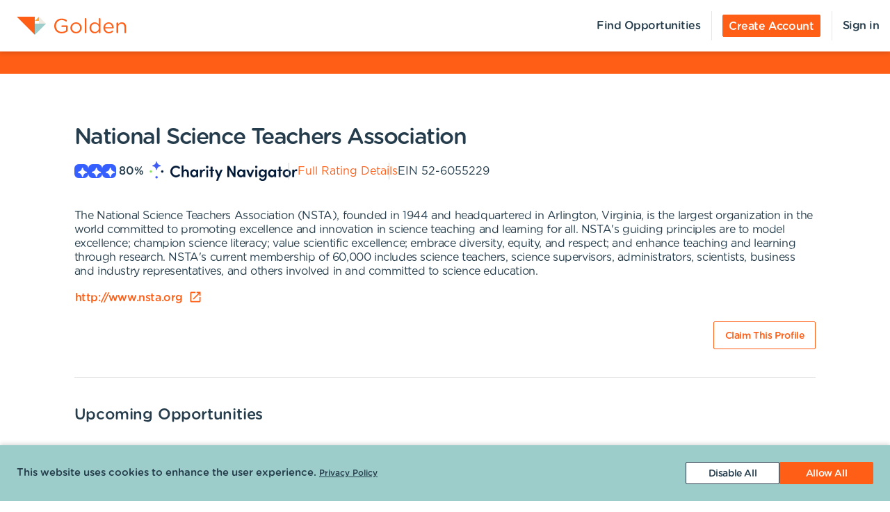

--- FILE ---
content_type: application/javascript; charset=UTF-8
request_url: https://portal.goldenvolunteer.com/_next/static/chunks/5113-36abea785f171437.js
body_size: 9407
content:
(self.webpackChunk_N_E=self.webpackChunk_N_E||[]).push([[5113],{47:(t,e,r)=>{r(62876),r(94097),t.exports=r(80071).f("iterator")},1427:t=>{t.exports=function(t){try{return!!t()}catch(t){return!0}}},2737:(t,e,r)=>{var n=r(99650),o=r(90539),i=function(t,e){if(o(t),!n(e)&&null!==e)throw TypeError(e+": can't set as prototype!")};t.exports={set:Object.setPrototypeOf||("__proto__"in{}?function(t,e,n){try{(n=r(85851)(Function.call,r(29254).f(Object.prototype,"__proto__").set,2))(t,[]),e=!(t instanceof Array)}catch(t){e=!0}return function(t,r){return i(t,r),e?t.__proto__=r:n(t,r),t}}({},!1):void 0),check:i}},3802:(t,e,r)=>{var n=r(71776),o=r(33411),i=r(44522);t.exports=function(t){var e=n(t),r=o.f;if(r)for(var a,u=r(t),s=i.f,c=0;u.length>c;)s.call(t,a=u[c++])&&e.push(a);return e}},4779:(t,e,r)=>{r(9067)("asyncIterator")},5631:(t,e,r)=>{"use strict";var n=r(3751);e.A=void 0;var o=n(r(59628)),i=r(37876);e.A=(0,o.default)((0,i.jsx)("path",{d:"M12 17.27 18.18 21l-1.64-7.03L22 9.24l-7.19-.61L12 2 9.19 8.63 2 9.24l5.46 4.73L5.82 21z"}),"Star")},6703:(t,e,r)=>{r(87085),r(33697),r(4779),r(52547),t.exports=r(87181).Symbol},7051:(t,e,r)=>{var n=r(93640).f,o=r(98286),i=r(63625)("toStringTag");t.exports=function(t,e,r){t&&!o(t=r?t:t.prototype,i)&&n(t,i,{configurable:!0,value:e})}},7439:(t,e,r)=>{t.exports=!r(7556)&&!r(1427)(function(){return 7!=Object.defineProperty(r(35473)("div"),"a",{get:function(){return 7}}).a})},7556:(t,e,r)=>{t.exports=!r(1427)(function(){return 7!=Object.defineProperty({},"a",{get:function(){return 7}}).a})},9067:(t,e,r)=>{var n=r(17173),o=r(87181),i=r(28345),a=r(80071),u=r(93640).f;t.exports=function(t){var e=o.Symbol||(o.Symbol=i?{}:n.Symbol||{});"_"==t.charAt(0)||t in e||u(e,t,{value:a.f(t)})}},9160:(t,e,r)=>{t.exports={default:r(6703),__esModule:!0}},9922:(t,e,r)=>{var n=r(79586);t.exports=Array.isArray||function(t){return"Array"==n(t)}},11846:(t,e,r)=>{var n=r(79586);t.exports=Object("z").propertyIsEnumerable(0)?Object:function(t){return"String"==n(t)?t.split(""):Object(t)}},11981:(t,e,r)=>{r(33317),t.exports=r(87181).Object.assign},17173:t=>{var e=t.exports="undefined"!=typeof window&&window.Math==Math?window:"undefined"!=typeof self&&self.Math==Math?self:Function("return this")();"number"==typeof __g&&(__g=e)},18896:(t,e)=>{"use strict";e.__esModule=!0,e.default=function(t,e){var r={};for(var n in t)!(e.indexOf(n)>=0)&&Object.prototype.hasOwnProperty.call(t,n)&&(r[n]=t[n]);return r}},20299:(t,e,r)=>{t.exports={default:r(55983),__esModule:!0}},20604:(t,e,r)=>{"use strict";var n=r(28345),o=r(92836),i=r(58988),a=r(73734),u=r(40105),s=r(21399),c=r(7051),l=r(69736),f=r(63625)("iterator"),p=!([].keys&&"next"in[].keys()),d="keys",m="values",v=function(){return this};t.exports=function(t,e,r,y,h,g,b){s(r,e,y);var _,w,x,T=function(t){if(!p&&t in j)return j[t];switch(t){case d:case m:return function(){return new r(this,t)}}return function(){return new r(this,t)}},O=e+" Iterator",S=h==m,M=!1,j=t.prototype,E=j[f]||j["@@iterator"]||h&&j[h],P=E||T(h),A=h?S?T("entries"):P:void 0,D="Array"==e&&j.entries||E;if(D&&(x=l(D.call(new t)))!==Object.prototype&&x.next&&(c(x,O,!0),n||"function"==typeof x[f]||a(x,f,v)),S&&E&&E.name!==m&&(M=!0,P=function(){return E.call(this)}),(!n||b)&&(p||M||!j[f])&&a(j,f,P),u[e]=P,u[O]=v,h)if(_={values:S?P:T(m),keys:g?P:T(d),entries:A},b)for(w in _)w in j||i(j,w,_[w]);else o(o.P+o.F*(p||M),e,_);return _}},20713:(t,e,r)=>{var n=r(52475);t.exports=function(t){return Object(n(t))}},21199:(t,e,r)=>{t.exports={default:r(42395),__esModule:!0}},21399:(t,e,r)=>{"use strict";var n=r(96008),o=r(26443),i=r(7051),a={};r(73734)(a,r(63625)("iterator"),function(){return this}),t.exports=function(t,e,r){t.prototype=n(a,{next:o(1,r)}),i(t,e+" Iterator")}},23083:(t,e,r)=>{var n=r(87181),o=r(17173),i="__core-js_shared__",a=o[i]||(o[i]={});(t.exports=function(t,e){return a[t]||(a[t]=void 0!==e?e:{})})("versions",[]).push({version:n.version,mode:r(28345)?"pure":"global",copyright:"\xa9 2020 Denis Pushkarev (zloirock.ru)"})},24748:t=>{t.exports=function(t){if("function"!=typeof t)throw TypeError(t+" is not a function!");return t}},26443:t=>{t.exports=function(t,e){return{enumerable:!(1&t),configurable:!(2&t),writable:!(4&t),value:e}}},28345:t=>{t.exports=!0},28528:(t,e)=>{"use strict";e.__esModule=!0,e.default=function(t,e){if(!(t instanceof e))throw TypeError("Cannot call a class as a function")}},29254:(t,e,r)=>{var n=r(44522),o=r(26443),i=r(54690),a=r(63811),u=r(98286),s=r(7439),c=Object.getOwnPropertyDescriptor;e.f=r(7556)?c:function(t,e){if(t=i(t),e=a(e,!0),s)try{return c(t,e)}catch(t){}if(u(t,e))return o(!n.f.call(t,e),t[e])}},33317:(t,e,r)=>{var n=r(92836);n(n.S+n.F,"Object",{assign:r(99189)})},33411:(t,e)=>{e.f=Object.getOwnPropertySymbols},33697:()=>{},35123:(t,e,r)=>{"use strict";r.d(e,{A:()=>n});let n=t=>{let e,{start:r,use24HourTime:n=!1,showNumericalDate:o=!1,showYear:i=!1}=t;if(r&&r.calendar)return n?o?(e="ddd, D/M",i&&(e="ddd, l")):(e="ddd, D MMM",i&&(e+=", YYYY")):o?(e="ddd, M/D",i&&(e="ddd, l")):(e="ddd, MMM D",i&&(e+=", YYYY")),r.calendar(null,{sameDay:e,nextDay:e,nextWeek:e,lastWeek:e,lastDay:e,sameElse:e})}},35473:(t,e,r)=>{var n=r(99650),o=r(17173).document,i=n(o)&&n(o.createElement);t.exports=function(t){return i?o.createElement(t):{}}},36787:(t,e,r)=>{t.exports={default:r(47),__esModule:!0}},38382:(t,e,r)=>{var n=r(78756),o=Math.max,i=Math.min;t.exports=function(t,e){return(t=n(t))<0?o(t+e,0):i(t,e)}},40088:(t,e,r)=>{var n=r(92836);n(n.S,"Object",{create:r(96008)})},40105:t=>{t.exports={}},42195:(t,e,r)=>{"use strict";e.__esModule=!0;var n=function(t){return t&&t.__esModule?t:{default:t}}(r(59869));e.default=function(t,e){if(!t)throw ReferenceError("this hasn't been initialised - super() hasn't been called");return e&&((void 0===e?"undefined":(0,n.default)(e))==="object"||"function"==typeof e)?e:t}},42395:(t,e,r)=>{r(58707);var n=r(87181).Object;t.exports=function(t,e,r){return n.defineProperty(t,e,r)}},44522:(t,e)=>{e.f=({}).propertyIsEnumerable},45180:(t,e,r)=>{t.exports={default:r(96928),__esModule:!0}},46717:(t,e,r)=>{var n=r(23083)("keys"),o=r(54064);t.exports=function(t){return n[t]||(n[t]=o(t))}},48079:(t,e,r)=>{"use strict";r.d(e,{A:()=>p});var n=r(7766),o=r.n(n),i=r(93007),a=r.n(i),u=r(98825),s=r.n(u),c=r(40123),l=r.n(c),f=r(17022);let p=function(t){let e,{size:r="md",defaultImage:n,all:i=!1}=arguments.length>1&&void 0!==arguments[1]?arguments[1]:{};return i&&a()(t)?(e=t.map(t=>o()(t,"images.".concat(r,".url"))||o()(t,"images.or.url")).filter(Boolean),l()(e)&&(e=[n||f.W])):a()(t)?e=o()(t,"[0].images.".concat(r,".url"))||o()(t,"[0].images.or.url")||n||f.W:s()(t)?e=o()(t,"images.".concat(r,".url"))||o()(t,"images.or.url")||n||f.W:(console.error("Unexpected images object: ",t),e=n||f.W),e}},49427:t=>{t.exports=function(){}},50289:(t,e,r)=>{t.exports={default:r(11981),__esModule:!0}},50675:(t,e,r)=>{var n=r(54690),o=r(74630),i=r(38382);t.exports=function(t){return function(e,r,a){var u,s=n(e),c=o(s.length),l=i(a,c);if(t&&r!=r){for(;c>l;)if((u=s[l++])!=u)return!0}else for(;c>l;l++)if((t||l in s)&&s[l]===r)return t||l||0;return!t&&-1}}},52475:t=>{t.exports=function(t){if(void 0==t)throw TypeError("Can't call method on  "+t);return t}},52547:(t,e,r)=>{r(9067)("observable")},54064:t=>{var e=0,r=Math.random();t.exports=function(t){return"Symbol(".concat(void 0===t?"":t,")_",(++e+r).toString(36))}},54289:(t,e,r)=>{"use strict";e.__esModule=!0,e.default=function(t){return t&&t.__esModule?t:{default:t}}(r(50289)).default||function(t){for(var e=1;e<arguments.length;e++){var r=arguments[e];for(var n in r)Object.prototype.hasOwnProperty.call(r,n)&&(t[n]=r[n])}return t}},54690:(t,e,r)=>{var n=r(11846),o=r(52475);t.exports=function(t){return n(o(t))}},54883:(t,e,r)=>{var n=r(17173).document;t.exports=n&&n.documentElement},55983:(t,e,r)=>{r(72807),t.exports=r(87181).Object.setPrototypeOf},58707:(t,e,r)=>{var n=r(92836);n(n.S+!r(7556)*n.F,"Object",{defineProperty:r(93640).f})},58988:(t,e,r)=>{t.exports=r(73734)},59869:(t,e,r)=>{"use strict";e.__esModule=!0;var n=a(r(36787)),o=a(r(9160)),i="function"==typeof o.default&&"symbol"==typeof n.default?function(t){return typeof t}:function(t){return t&&"function"==typeof o.default&&t.constructor===o.default&&t!==o.default.prototype?"symbol":typeof t};function a(t){return t&&t.__esModule?t:{default:t}}e.default="function"==typeof o.default&&"symbol"===i(n.default)?function(t){return void 0===t?"undefined":i(t)}:function(t){return t&&"function"==typeof o.default&&t.constructor===o.default&&t!==o.default.prototype?"symbol":void 0===t?"undefined":i(t)}},61660:(t,e,r)=>{var n=r(87102),o=r(70795).concat("length","prototype");e.f=Object.getOwnPropertyNames||function(t){return n(t,o)}},61777:t=>{t.exports=function(t,e){return{value:e,done:!!t}}},62876:(t,e,r)=>{"use strict";var n=r(73652)(!0);r(20604)(String,"String",function(t){this._t=String(t),this._i=0},function(){var t,e=this._t,r=this._i;return r>=e.length?{value:void 0,done:!0}:(t=n(e,r),this._i+=t.length,{value:t,done:!1})})},63453:(t,e,r)=>{"use strict";var n=r(3751);e.A=void 0;var o=n(r(59628)),i=r(37876);e.A=(0,o.default)((0,i.jsx)("path",{d:"M17 12h-5v5h5zM16 1v2H8V1H6v2H5c-1.11 0-1.99.9-1.99 2L3 19c0 1.1.89 2 2 2h14c1.1 0 2-.9 2-2V5c0-1.1-.9-2-2-2h-1V1zm3 18H5V8h14z"}),"Event")},63625:(t,e,r)=>{var n=r(23083)("wks"),o=r(54064),i=r(17173).Symbol,a="function"==typeof i;(t.exports=function(t){return n[t]||(n[t]=a&&i[t]||(a?i:o)("Symbol."+t))}).store=n},63811:(t,e,r)=>{var n=r(99650);t.exports=function(t,e){var r,o;if(!n(t))return t;if(e&&"function"==typeof(r=t.toString)&&!n(o=r.call(t))||"function"==typeof(r=t.valueOf)&&!n(o=r.call(t))||!e&&"function"==typeof(r=t.toString)&&!n(o=r.call(t)))return o;throw TypeError("Can't convert object to primitive value")}},69736:(t,e,r)=>{var n=r(98286),o=r(20713),i=r(46717)("IE_PROTO"),a=Object.prototype;t.exports=Object.getPrototypeOf||function(t){return n(t=o(t),i)?t[i]:"function"==typeof t.constructor&&t instanceof t.constructor?t.constructor.prototype:t instanceof Object?a:null}},70424:(t,e,r)=>{"use strict";e.__esModule=!0;var n=function(t){return t&&t.__esModule?t:{default:t}}(r(21199));e.default=function(){function t(t,e){for(var r=0;r<e.length;r++){var o=e[r];o.enumerable=o.enumerable||!1,o.configurable=!0,"value"in o&&(o.writable=!0),(0,n.default)(t,o.key,o)}}return function(e,r,n){return r&&t(e.prototype,r),n&&t(e,n),e}}()},70595:(t,e,r)=>{var n=r(54064)("meta"),o=r(99650),i=r(98286),a=r(93640).f,u=0,s=Object.isExtensible||function(){return!0},c=!r(1427)(function(){return s(Object.preventExtensions({}))}),l=function(t){a(t,n,{value:{i:"O"+ ++u,w:{}}})},f=t.exports={KEY:n,NEED:!1,fastKey:function(t,e){if(!o(t))return"symbol"==typeof t?t:("string"==typeof t?"S":"P")+t;if(!i(t,n)){if(!s(t))return"F";if(!e)return"E";l(t)}return t[n].i},getWeak:function(t,e){if(!i(t,n)){if(!s(t))return!0;if(!e)return!1;l(t)}return t[n].w},onFreeze:function(t){return c&&f.NEED&&s(t)&&!i(t,n)&&l(t),t}}},70795:t=>{t.exports="constructor,hasOwnProperty,isPrototypeOf,propertyIsEnumerable,toLocaleString,toString,valueOf".split(",")},71776:(t,e,r)=>{var n=r(87102),o=r(70795);t.exports=Object.keys||function(t){return n(t,o)}},72807:(t,e,r)=>{var n=r(92836);n(n.S,"Object",{setPrototypeOf:r(2737).set})},73652:(t,e,r)=>{var n=r(78756),o=r(52475);t.exports=function(t){return function(e,r){var i,a,u=String(o(e)),s=n(r),c=u.length;return s<0||s>=c?t?"":void 0:(i=u.charCodeAt(s))<55296||i>56319||s+1===c||(a=u.charCodeAt(s+1))<56320||a>57343?t?u.charAt(s):i:t?u.slice(s,s+2):(i-55296<<10)+(a-56320)+65536}}},73734:(t,e,r)=>{var n=r(93640),o=r(26443);t.exports=r(7556)?function(t,e,r){return n.f(t,e,o(1,r))}:function(t,e,r){return t[e]=r,t}},74630:(t,e,r)=>{var n=r(78756),o=Math.min;t.exports=function(t){return t>0?o(n(t),0x1fffffffffffff):0}},78756:t=>{var e=Math.ceil,r=Math.floor;t.exports=function(t){return isNaN(t*=1)?0:(t>0?r:e)(t)}},79586:t=>{var e={}.toString;t.exports=function(t){return e.call(t).slice(8,-1)}},79784:(t,e,r)=>{"use strict";var n=r(3751);e.A=void 0;var o=n(r(59628)),i=r(37876);e.A=(0,o.default)((0,i.jsx)("path",{d:"M6 19c0 1.1.9 2 2 2h8c1.1 0 2-.9 2-2V7H6zM19 4h-3.5l-1-1h-5l-1 1H5v2h14z"}),"Delete")},80071:(t,e,r)=>{e.f=r(63625)},82778:(t,e,r)=>{"use strict";var n=r(49427),o=r(61777),i=r(40105),a=r(54690);t.exports=r(20604)(Array,"Array",function(t,e){this._t=a(t),this._i=0,this._k=e},function(){var t=this._t,e=this._k,r=this._i++;return!t||r>=t.length?(this._t=void 0,o(1)):"keys"==e?o(0,r):"values"==e?o(0,t[r]):o(0,[r,t[r]])},"values"),i.Arguments=i.Array,n("keys"),n("values"),n("entries")},82921:(t,e,r)=>{var n=r(93640),o=r(90539),i=r(71776);t.exports=r(7556)?Object.defineProperties:function(t,e){o(t);for(var r,a=i(e),u=a.length,s=0;u>s;)n.f(t,r=a[s++],e[r]);return t}},84377:(t,e,r)=>{"use strict";r.d(e,{A:()=>o});let n={timeExplanation:"",timeRange:""},o=t=>{let{t:e,timeslot:r,use24HourTime:o,showNumericalDate:i=!1}=t;if(!r)return n;if(!r.startTime||!r.startTime.format)return console.warn("No startTime moment available - why is this TS missing data?"),n;let{timeType:a}=r,u=o?"ddd, D/M, HH:mm z":"MMM D, h:mmA z",s="",c="";return"range"===a?(s=e("anyTimeBetween","Any Time Between"),c=e("time1Time2",{defaultValue:"{{firstTime}} and {{secondTime}}",firstTime:r.startTime.format(o?"ddd, D/M, HH:mm":"MMM D, h:mmA").trim(),secondTime:r.endTime.format(u).trim()})):"deadline"===a?(s=e("anyTimeBefore","Any Time Before"),c=r.endTime.format(u).trim()):"multiDay"===a?c="".concat(i?r.numericRelativeDayFromNow:r.relativeDayFromNow," ").concat(r.startTimeFormatted," - ").concat(i?r.numericRelativeEndDayFromNow:r.relativeEndDayFromNow," ").concat(r.endTimeFormatted):a&&"setTime"!==a?"dummy"===a&&(s=e("ongoing-opportunity","Ongoing Opportunity"),c=""):(s=i?r.numericRelativeDayFromNow:r.relativeDayFromNow,c="".concat(r.startTimeFormatted," - ").concat(r.endTimeFormatted)),{timeExplanation:s,timeRange:c}}},84438:(t,e,r)=>{var n=r(54690),o=r(61660).f,i={}.toString,a="object"==typeof window&&window&&Object.getOwnPropertyNames?Object.getOwnPropertyNames(window):[],u=function(t){try{return o(t)}catch(t){return a.slice()}};t.exports.f=function(t){return a&&"[object Window]"==i.call(t)?u(t):o(n(t))}},85851:(t,e,r)=>{var n=r(24748);t.exports=function(t,e,r){if(n(t),void 0===e)return t;switch(r){case 1:return function(r){return t.call(e,r)};case 2:return function(r,n){return t.call(e,r,n)};case 3:return function(r,n,o){return t.call(e,r,n,o)}}return function(){return t.apply(e,arguments)}}},86507:(t,e,r)=>{"use strict";r.d(e,{A:()=>i});var n=r(37876);r(14232);var o=r(35003);let i=t=>{let{children:e,classes:r}=t;return(0,n.jsx)(o.A,{color:"textPrimary",variant:"h2",classes:r,...t,children:e})}},87085:(t,e,r)=>{"use strict";var n=r(17173),o=r(98286),i=r(7556),a=r(92836),u=r(58988),s=r(70595).KEY,c=r(1427),l=r(23083),f=r(7051),p=r(54064),d=r(63625),m=r(80071),v=r(9067),y=r(3802),h=r(9922),g=r(90539),b=r(99650),_=r(20713),w=r(54690),x=r(63811),T=r(26443),O=r(96008),S=r(84438),M=r(29254),j=r(33411),E=r(93640),P=r(71776),A=M.f,D=E.f,F=S.f,L=n.Symbol,N=n.JSON,k=N&&N.stringify,z="prototype",C=d("_hidden"),R=d("toPrimitive"),H={}.propertyIsEnumerable,I=l("symbol-registry"),Y=l("symbols"),V=l("op-symbols"),W=Object[z],B="function"==typeof L&&!!j.f,G=n.QObject,J=!G||!G[z]||!G[z].findChild,K=i&&c(function(){return 7!=O(D({},"a",{get:function(){return D(this,"a",{value:7}).a}})).a})?function(t,e,r){var n=A(W,e);n&&delete W[e],D(t,e,r),n&&t!==W&&D(W,e,n)}:D,q=function(t){var e=Y[t]=O(L[z]);return e._k=t,e},U=B&&"symbol"==typeof L.iterator?function(t){return"symbol"==typeof t}:function(t){return t instanceof L},Q=function(t,e,r){return(t===W&&Q(V,e,r),g(t),e=x(e,!0),g(r),o(Y,e))?(r.enumerable?(o(t,C)&&t[C][e]&&(t[C][e]=!1),r=O(r,{enumerable:T(0,!1)})):(o(t,C)||D(t,C,T(1,{})),t[C][e]=!0),K(t,e,r)):D(t,e,r)},X=function(t,e){g(t);for(var r,n=y(e=w(e)),o=0,i=n.length;i>o;)Q(t,r=n[o++],e[r]);return t},Z=function(t){var e=H.call(this,t=x(t,!0));return(!(this===W&&o(Y,t))||!!o(V,t))&&(!(e||!o(this,t)||!o(Y,t)||o(this,C)&&this[C][t])||e)},$=function(t,e){if(t=w(t),e=x(e,!0),!(t===W&&o(Y,e))||o(V,e)){var r=A(t,e);return r&&o(Y,e)&&!(o(t,C)&&t[C][e])&&(r.enumerable=!0),r}},tt=function(t){for(var e,r=F(w(t)),n=[],i=0;r.length>i;)o(Y,e=r[i++])||e==C||e==s||n.push(e);return n},te=function(t){for(var e,r=t===W,n=F(r?V:w(t)),i=[],a=0;n.length>a;)o(Y,e=n[a++])&&(!r||o(W,e))&&i.push(Y[e]);return i};B||(u((L=function(){if(this instanceof L)throw TypeError("Symbol is not a constructor!");var t=p(arguments.length>0?arguments[0]:void 0),e=function(r){this===W&&e.call(V,r),o(this,C)&&o(this[C],t)&&(this[C][t]=!1),K(this,t,T(1,r))};return i&&J&&K(W,t,{configurable:!0,set:e}),q(t)})[z],"toString",function(){return this._k}),M.f=$,E.f=Q,r(61660).f=S.f=tt,r(44522).f=Z,j.f=te,i&&!r(28345)&&u(W,"propertyIsEnumerable",Z,!0),m.f=function(t){return q(d(t))}),a(a.G+a.W+!B*a.F,{Symbol:L});for(var tr="hasInstance,isConcatSpreadable,iterator,match,replace,search,species,split,toPrimitive,toStringTag,unscopables".split(","),tn=0;tr.length>tn;)d(tr[tn++]);for(var to=P(d.store),ti=0;to.length>ti;)v(to[ti++]);a(a.S+!B*a.F,"Symbol",{for:function(t){return o(I,t+="")?I[t]:I[t]=L(t)},keyFor:function(t){if(!U(t))throw TypeError(t+" is not a symbol!");for(var e in I)if(I[e]===t)return e},useSetter:function(){J=!0},useSimple:function(){J=!1}}),a(a.S+!B*a.F,"Object",{create:function(t,e){return void 0===e?O(t):X(O(t),e)},defineProperty:Q,defineProperties:X,getOwnPropertyDescriptor:$,getOwnPropertyNames:tt,getOwnPropertySymbols:te});var ta=c(function(){j.f(1)});a(a.S+a.F*ta,"Object",{getOwnPropertySymbols:function(t){return j.f(_(t))}}),N&&a(a.S+a.F*(!B||c(function(){var t=L();return"[null]"!=k([t])||"{}"!=k({a:t})||"{}"!=k(Object(t))})),"JSON",{stringify:function(t){for(var e,r,n=[t],o=1;arguments.length>o;)n.push(arguments[o++]);if(r=e=n[1],!(!b(e)&&void 0===t||U(t)))return h(e)||(e=function(t,e){if("function"==typeof r&&(e=r.call(this,t,e)),!U(e))return e}),n[1]=e,k.apply(N,n)}}),L[z][R]||r(73734)(L[z],R,L[z].valueOf),f(L,"Symbol"),f(Math,"Math",!0),f(n.JSON,"JSON",!0)},87102:(t,e,r)=>{var n=r(98286),o=r(54690),i=r(50675)(!1),a=r(46717)("IE_PROTO");t.exports=function(t,e){var r,u=o(t),s=0,c=[];for(r in u)r!=a&&n(u,r)&&c.push(r);for(;e.length>s;)n(u,r=e[s++])&&(~i(c,r)||c.push(r));return c}},87181:t=>{var e=t.exports={version:"2.6.12"};"number"==typeof __e&&(__e=e)},87808:(t,e,r)=>{"use strict";e.__esModule=!0;var n=a(r(20299)),o=a(r(45180)),i=a(r(59869));function a(t){return t&&t.__esModule?t:{default:t}}e.default=function(t,e){if("function"!=typeof e&&null!==e)throw TypeError("Super expression must either be null or a function, not "+(void 0===e?"undefined":(0,i.default)(e)));t.prototype=(0,o.default)(e&&e.prototype,{constructor:{value:t,enumerable:!1,writable:!0,configurable:!0}}),e&&(n.default?(0,n.default)(t,e):t.__proto__=e)}},89387:(t,e,r)=>{var n=r(89950),o=r(28654);t.exports=function(t){return"number"==typeof t||o(t)&&"[object Number]"==n(t)}},90539:(t,e,r)=>{var n=r(99650);t.exports=function(t){if(!n(t))throw TypeError(t+" is not an object!");return t}},92306:(t,e,r)=>{"use strict";e.__esModule=!0;var n=function(t){return t&&t.__esModule?t:{default:t}}(r(21199));e.default=function(t,e,r){return e in t?(0,n.default)(t,e,{value:r,enumerable:!0,configurable:!0,writable:!0}):t[e]=r,t}},92836:(t,e,r)=>{var n=r(17173),o=r(87181),i=r(85851),a=r(73734),u=r(98286),s="prototype",c=function(t,e,r){var l,f,p,d=t&c.F,m=t&c.G,v=t&c.S,y=t&c.P,h=t&c.B,g=t&c.W,b=m?o:o[e]||(o[e]={}),_=b[s],w=m?n:v?n[e]:(n[e]||{})[s];for(l in m&&(r=e),r)!((f=!d&&w&&void 0!==w[l])&&u(b,l))&&(p=f?w[l]:r[l],b[l]=m&&"function"!=typeof w[l]?r[l]:h&&f?i(p,n):g&&w[l]==p?function(t){var e=function(e,r,n){if(this instanceof t){switch(arguments.length){case 0:return new t;case 1:return new t(e);case 2:return new t(e,r)}return new t(e,r,n)}return t.apply(this,arguments)};return e[s]=t[s],e}(p):y&&"function"==typeof p?i(Function.call,p):p,y&&((b.virtual||(b.virtual={}))[l]=p,t&c.R&&_&&!_[l]&&a(_,l,p)))};c.F=1,c.G=2,c.S=4,c.P=8,c.B=16,c.W=32,c.U=64,c.R=128,t.exports=c},93640:(t,e,r)=>{var n=r(90539),o=r(7439),i=r(63811),a=Object.defineProperty;e.f=r(7556)?Object.defineProperty:function(t,e,r){if(n(t),e=i(e,!0),n(r),o)try{return a(t,e,r)}catch(t){}if("get"in r||"set"in r)throw TypeError("Accessors not supported!");return"value"in r&&(t[e]=r.value),t}},94097:(t,e,r)=>{r(82778);for(var n=r(17173),o=r(73734),i=r(40105),a=r(63625)("toStringTag"),u="CSSRuleList,CSSStyleDeclaration,CSSValueList,ClientRectList,DOMRectList,DOMStringList,DOMTokenList,DataTransferItemList,FileList,HTMLAllCollection,HTMLCollection,HTMLFormElement,HTMLSelectElement,MediaList,MimeTypeArray,NamedNodeMap,NodeList,PaintRequestList,Plugin,PluginArray,SVGLengthList,SVGNumberList,SVGPathSegList,SVGPointList,SVGStringList,SVGTransformList,SourceBufferList,StyleSheetList,TextTrackCueList,TextTrackList,TouchList".split(","),s=0;s<u.length;s++){var c=u[s],l=n[c],f=l&&l.prototype;f&&!f[a]&&o(f,a,c),i[c]=i.Array}},94851:(t,e,r)=>{"use strict";r.d(e,{A:()=>a});var n=r(37876);r(14232);var o=r(5631);let i=(0,r(28993).n9)({name:"Rating"})(t=>t.custom?{wrapper:{position:"relative",width:85,height:25,"& > span":{...t.mixins.verticalCenter,left:1,whiteSpace:"nowrap","&:first-of-type":{width:"100%"},"& > svg":{marginLeft:-1,height:19,width:19,fontSize:19}},"&.interactive":{"& svg":{cursor:"pointer","&:hover, &:focus":{opacity:.65}}},"&.size-large":{width:95,"& > span":{"& > svg":{height:24,width:24,fontSize:24}}}},stars:{color:t.custom.colors.palelilac},starsFilled:{color:"#feaa45",overflow:"hidden","&.altColor":{color:"#336799"}},reviews:{position:"relative",left:"auto",paddingLeft:95,marginTop:-2},zero:{opacity:.3}}:{}),a=t=>{var e;let{classes:r,cx:a}=i(),{average:u,total:s=null,showTotal:c=!0,onClick:l,interactive:f=!1,factor:p=5,t:d=(t,e)=>"object"==typeof e?e.defaultValue:e,altColor:m=!1,size:v,className:y}=t,h=t=>{l&&l({value:t})},g=(u/(100/p)).toFixed(1),b=()=>{let t=[],e={};for(let r=1;r<=p;r++)f&&(e.onClick=()=>h(r)),t.push((0,n.jsx)(o.A,{...e},"star-".concat(r)));return t},_=null!=(e=t.offset)?e:5===p?"0.4em":"-0.2em";return(0,n.jsxs)("div",{className:a(r.wrapper,f&&"interactive",v&&"size-".concat(v),y),title:"".concat(d("rating","Rating"),": ").concat(g),children:[(0,n.jsx)("span",{className:a(r.stars,0===s&&r.zero),children:b()}),(0,n.jsx)("span",{className:a(r.starsFilled,m&&"altColor"),style:{width:0===u?0:"calc(".concat(u,"% + ").concat(_,")")},children:b()}),c&&null!==s&&(0,n.jsxs)("span",{className:r.reviews,children:["(",s,")"]})]})}},96008:(t,e,r)=>{var n=r(90539),o=r(82921),i=r(70795),a=r(46717)("IE_PROTO"),u=function(){},s="prototype",c=function(){var t,e=r(35473)("iframe"),n=i.length;for(e.style.display="none",r(54883).appendChild(e),e.src="javascript:",(t=e.contentWindow.document).open(),t.write("<script>document.F=Object<\/script>"),t.close(),c=t.F;n--;)delete c[s][i[n]];return c()};t.exports=Object.create||function(t,e){var r;return null!==t?(u[s]=n(t),r=new u,u[s]=null,r[a]=t):r=c(),void 0===e?r:o(r,e)}},96928:(t,e,r)=>{r(40088);var n=r(87181).Object;t.exports=function(t,e){return n.create(t,e)}},98286:t=>{var e={}.hasOwnProperty;t.exports=function(t,r){return e.call(t,r)}},98991:(t,e,r)=>{"use strict";r.d(e,{A:()=>f});var n=r(10841),o=r.n(n),i=r(7766),a=r.n(i),u=r(2209);let s=function(t){let e=arguments.length>1&&void 0!==arguments[1]?arguments[1]:(0,u.k3)(),r=arguments.length>2&&void 0!==arguments[2]&&arguments[2];if(!t||!t.calendar)return;let n=r?"ddd, D MMM":"ddd, MMM D";return t.calendar(null,{sameDay:"[".concat(e("today","Today"),"]"),nextDay:"[".concat(e("tomorrow","Tomorrow"),"]"),nextWeek:n,lastDay:"[".concat(e("yesterday","Yesterday"),"]"),lastWeek:"[".concat(e("last","Last"),"] ddd"),sameElse:n})};var c=r(84377),l=r(35123);let f=(t,e)=>r=>{let n=a()(e,"portalConfiguration.use24HourTime",!1);if(r){var i,u;let f=e&&e.moment||o();if(r.__deserialized&&f.locale()===r.startTime.locale())return r;r.__deserialized=!0;let p=null!=(u=null==e?void 0:e.timezoneId)?u:a()(e,"portalConfiguration.showInOpTimezone",!1)?null==e||null==(i=e.opportunity)?void 0:i.timezoneId:null;if(p&&(r.timezoneId=p),f.tz){let t=p||f.tz.guess();r.startTime=f.tz(r.start||r.startTime,t),r.endTime=f.tz(r.end||r.endTime,t)}else r.startTime=f(r.start),r.endTime=f(r.end);r.date=r.startTime.clone(),r.startDate=r.startTime.clone(),r.endDate=r.endTime.clone(),r.startDateFormatted=r.startTime.format("dddd"),r.startTimeFormatted=r.startTime.format(n?"HH:mm":"LT").trim().replace(" ",""),r.endTimeFormatted=r.endTime.format(n?"HH:mm z":"LT  z").trim().replace(/ /,"");let d=f(),m=s(r.startTime,t,n);r.timeRangeFormatted="".concat(m,": ").concat(r.startTimeFormatted.replace(" ",""),"-").concat(r.endTimeFormatted),r.relativeDayFromNow=(0,l.A)({start:r.startTime,t,showYear:!0,use24HourTime:n}),r.numericRelativeDayFromNow=(0,l.A)({start:r.startTime,t,showYear:!1,showNumericalDate:!0,use24HourTime:n}),r.relativeEndDayFromNow=(0,l.A)({start:r.endTime,t,showYear:!0,use24HourTime:n}),r.numericRelativeEndDayFromNow=(0,l.A)({start:r.endTime,t,showYear:!1,showNumericalDate:!0,use24HourTime:n}),r.hasPast=r.timeType&&"setTime"!==r.timeType?r.endTime.isBefore(d):r.startTime.isBefore(d),"dummy"===r.timeType?r.isOngoing=!0:"range"===r.timeType?r.isOngoing=r.startTime.isBefore(d)&&r.endTime.isAfter(d):"deadline"===r.timeType&&(r.isOngoing=r.endTime.isAfter(d));let{timeExplanation:v,timeRange:y}=(0,c.A)({t,timeslot:r,use24HourTime:n});r.timeExplanation=v,r.timeRange=y}return r}},99189:(t,e,r)=>{"use strict";var n=r(7556),o=r(71776),i=r(33411),a=r(44522),u=r(20713),s=r(11846),c=Object.assign;t.exports=!c||r(1427)(function(){var t={},e={},r=Symbol(),n="abcdefghijklmnopqrst";return t[r]=7,n.split("").forEach(function(t){e[t]=t}),7!=c({},t)[r]||Object.keys(c({},e)).join("")!=n})?function(t,e){for(var r=u(t),c=arguments.length,l=1,f=i.f,p=a.f;c>l;)for(var d,m=s(arguments[l++]),v=f?o(m).concat(f(m)):o(m),y=v.length,h=0;y>h;)d=v[h++],(!n||p.call(m,d))&&(r[d]=m[d]);return r}:c},99650:t=>{t.exports=function(t){return"object"==typeof t?null!==t:"function"==typeof t}}}]);